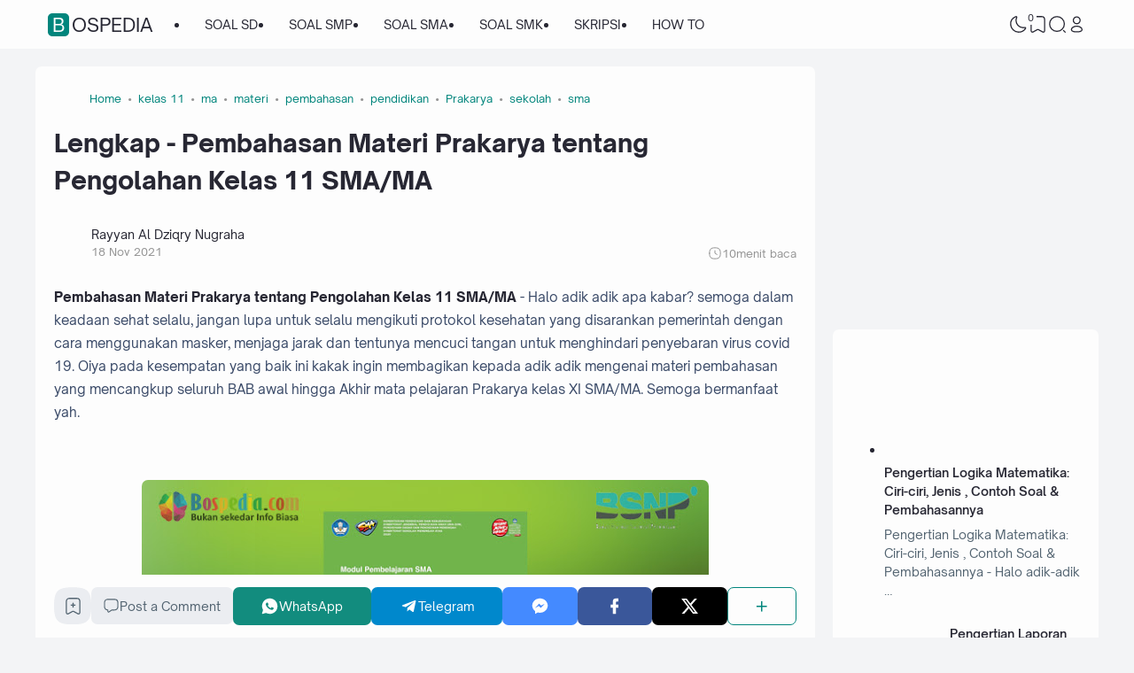

--- FILE ---
content_type: text/html; charset=utf-8
request_url: https://www.google.com/recaptcha/api2/aframe
body_size: 268
content:
<!DOCTYPE HTML><html><head><meta http-equiv="content-type" content="text/html; charset=UTF-8"></head><body><script nonce="YbqCKLL_FDL6Sr7njzAgiw">/** Anti-fraud and anti-abuse applications only. See google.com/recaptcha */ try{var clients={'sodar':'https://pagead2.googlesyndication.com/pagead/sodar?'};window.addEventListener("message",function(a){try{if(a.source===window.parent){var b=JSON.parse(a.data);var c=clients[b['id']];if(c){var d=document.createElement('img');d.src=c+b['params']+'&rc='+(localStorage.getItem("rc::a")?sessionStorage.getItem("rc::b"):"");window.document.body.appendChild(d);sessionStorage.setItem("rc::e",parseInt(sessionStorage.getItem("rc::e")||0)+1);localStorage.setItem("rc::h",'1766590024526');}}}catch(b){}});window.parent.postMessage("_grecaptcha_ready", "*");}catch(b){}</script></body></html>

--- FILE ---
content_type: text/plain
request_url: https://www.google-analytics.com/j/collect?v=1&_v=j102&a=1345978325&t=pageview&_s=1&dl=https%3A%2F%2Fwww.bospedia.com%2F2021%2F11%2Fpembahasan-materi-prakarya-kelas-xi-sma.html&ul=en-us%40posix&dt=Lengkap%20-%20Pembahasan%20Materi%20Prakarya%20tentang%20Pengolahan%20Kelas%2011%20SMA%2FMA%20-%20Bospedia&sr=1280x720&vp=1280x720&_u=IEBAAEABAAAAACAAI~&jid=486489679&gjid=1392354620&cid=1501574900.1766590022&tid=UA-72791204-1&_gid=1661986489.1766590022&_r=1&_slc=1&z=1046398031
body_size: -450
content:
2,cG-S4L5D89WZ2